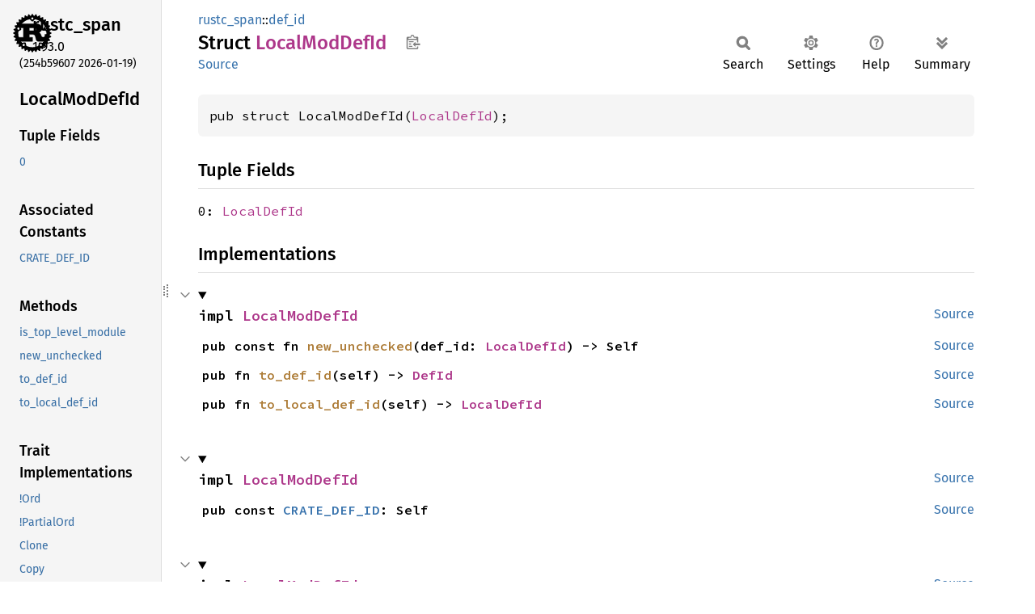

--- FILE ---
content_type: text/html
request_url: https://doc.rust-lang.org/stable/nightly-rustc/rustc_span/def_id/struct.LocalModDefId.html
body_size: 8480
content:
<!DOCTYPE html><html lang="en"><head><meta charset="utf-8"><meta name="viewport" content="width=device-width, initial-scale=1.0"><meta name="generator" content="rustdoc"><meta name="description" content="API documentation for the Rust `LocalModDefId` struct in crate `rustc_span`."><title>LocalModDefId in rustc_span::def_id - Rust</title><script>if(window.location.protocol!=="file:")document.head.insertAdjacentHTML("beforeend","SourceSerif4-Regular-6b053e98.ttf.woff2,FiraSans-Italic-81dc35de.woff2,FiraSans-Regular-0fe48ade.woff2,FiraSans-MediumItalic-ccf7e434.woff2,FiraSans-Medium-e1aa3f0a.woff2,SourceCodePro-Regular-8badfe75.ttf.woff2,SourceCodePro-Semibold-aa29a496.ttf.woff2".split(",").map(f=>`<link rel="preload" as="font" type="font/woff2"href="../../static.files/${f}">`).join(""))</script><link rel="stylesheet" href="../../static.files/normalize-9960930a.css"><link rel="stylesheet" href="../../static.files/rustdoc-ca0dd0c4.css"><meta name="rustdoc-vars" data-root-path="../../" data-static-root-path="../../static.files/" data-current-crate="rustc_span" data-themes="" data-resource-suffix="" data-rustdoc-version="1.93.0 (254b59607 2026-01-19)" data-channel="1.93.0" data-search-js="search-9e2438ea.js" data-stringdex-js="stringdex-a3946164.js" data-settings-js="settings-c38705f0.js" ><script src="../../static.files/storage-e2aeef58.js"></script><script defer src="sidebar-items.js"></script><script defer src="../../static.files/main-a410ff4d.js"></script><noscript><link rel="stylesheet" href="../../static.files/noscript-263c88ec.css"></noscript><link rel="alternate icon" type="image/png" href="../../static.files/favicon-32x32-eab170b8.png"><link rel="icon" type="image/svg+xml" href="../../static.files/favicon-044be391.svg"></head><body class="rustdoc struct"><!--[if lte IE 11]><div class="warning">This old browser is unsupported and will most likely display funky things.</div><![endif]--><rustdoc-topbar><h2><a href="#">LocalModDefId</a></h2></rustdoc-topbar><nav class="sidebar"><div class="sidebar-crate"><a class="logo-container" href="../../rustc_span/index.html"><img class="rust-logo" src="../../static.files/rust-logo-9a9549ea.svg" alt="logo"></a><h2><a href="../../rustc_span/index.html">rustc_<wbr>span</a><span class="version">1.93.0</span></h2></div><div class="version">(254b59607	2026-01-19)</div><div class="sidebar-elems"><section id="rustdoc-toc"><h2 class="location"><a href="#">Local<wbr>ModDef<wbr>Id</a></h2><h3><a href="#fields">Tuple Fields</a></h3><ul class="block structfield"><li><a href="#structfield.0" title="0">0</a></li></ul><h3><a href="#implementations">Associated Constants</a></h3><ul class="block associatedconstant"><li><a href="#associatedconstant.CRATE_DEF_ID" title="CRATE_DEF_ID">CRATE_DEF_ID</a></li></ul><h3><a href="#implementations">Methods</a></h3><ul class="block method"><li><a href="#method.is_top_level_module" title="is_top_level_module">is_top_level_module</a></li><li><a href="#method.new_unchecked" title="new_unchecked">new_unchecked</a></li><li><a href="#method.to_def_id" title="to_def_id">to_def_id</a></li><li><a href="#method.to_local_def_id" title="to_local_def_id">to_local_def_id</a></li></ul><h3><a href="#trait-implementations">Trait Implementations</a></h3><ul class="block trait-implementation"><li><a href="#impl-Ord-for-LocalModDefId" title="!Ord">!Ord</a></li><li><a href="#impl-PartialOrd-for-LocalModDefId" title="!PartialOrd">!PartialOrd</a></li><li><a href="#impl-Clone-for-LocalModDefId" title="Clone">Clone</a></li><li><a href="#impl-Copy-for-LocalModDefId" title="Copy">Copy</a></li><li><a href="#impl-Debug-for-LocalModDefId" title="Debug">Debug</a></li><li><a href="#impl-Decodable%3C__D%3E-for-LocalModDefId" title="Decodable&#60;__D&#62;">Decodable&#60;__D&#62;</a></li><li><a href="#impl-Encodable%3C__E%3E-for-LocalModDefId" title="Encodable&#60;__E&#62;">Encodable&#60;__E&#62;</a></li><li><a href="#impl-Eq-for-LocalModDefId" title="Eq">Eq</a></li><li><a href="#impl-From%3CLocalModDefId%3E-for-DefId" title="From&#60;LocalModDefId&#62;">From&#60;LocalModDefId&#62;</a></li><li><a href="#impl-From%3CLocalModDefId%3E-for-LocalDefId" title="From&#60;LocalModDefId&#62;">From&#60;LocalModDefId&#62;</a></li><li><a href="#impl-From%3CLocalModDefId%3E-for-ModDefId" title="From&#60;LocalModDefId&#62;">From&#60;LocalModDefId&#62;</a></li><li><a href="#impl-Hash-for-LocalModDefId" title="Hash">Hash</a></li><li><a href="#impl-HashStable%3C__CTX%3E-for-LocalModDefId" title="HashStable&#60;__CTX&#62;">HashStable&#60;__CTX&#62;</a></li><li><a href="#impl-PartialEq-for-LocalModDefId" title="PartialEq">PartialEq</a></li><li><a href="#impl-StructuralPartialEq-for-LocalModDefId" title="StructuralPartialEq">StructuralPartialEq</a></li></ul><h3><a href="#synthetic-implementations">Auto Trait Implementations</a></h3><ul class="block synthetic-implementation"><li><a href="#impl-DynSend-for-LocalModDefId" title="DynSend">DynSend</a></li><li><a href="#impl-DynSync-for-LocalModDefId" title="DynSync">DynSync</a></li><li><a href="#impl-Freeze-for-LocalModDefId" title="Freeze">Freeze</a></li><li><a href="#impl-RefUnwindSafe-for-LocalModDefId" title="RefUnwindSafe">RefUnwindSafe</a></li><li><a href="#impl-Send-for-LocalModDefId" title="Send">Send</a></li><li><a href="#impl-Sync-for-LocalModDefId" title="Sync">Sync</a></li><li><a href="#impl-Unpin-for-LocalModDefId" title="Unpin">Unpin</a></li><li><a href="#impl-UnwindSafe-for-LocalModDefId" title="UnwindSafe">UnwindSafe</a></li></ul><h3><a href="#blanket-implementations">Blanket Implementations</a></h3><ul class="block blanket-implementation"><li><a href="#impl-Aligned-for-T" title="Aligned">Aligned</a></li><li><a href="#impl-Any-for-T" title="Any">Any</a></li><li><a href="#impl-Borrow%3CT%3E-for-T" title="Borrow&#60;T&#62;">Borrow&#60;T&#62;</a></li><li><a href="#impl-BorrowMut%3CT%3E-for-T" title="BorrowMut&#60;T&#62;">BorrowMut&#60;T&#62;</a></li><li><a href="#impl-CloneToUninit-for-T" title="CloneToUninit">CloneToUninit</a></li><li><a href="#impl-Equivalent%3CK%3E-for-Q" title="Equivalent&#60;K&#62;">Equivalent&#60;K&#62;</a></li><li><a href="#impl-Equivalent%3CK%3E-for-Q-1" title="Equivalent&#60;K&#62;">Equivalent&#60;K&#62;</a></li><li><a href="#impl-Equivalent%3CK%3E-for-Q-2" title="Equivalent&#60;K&#62;">Equivalent&#60;K&#62;</a></li><li><a href="#impl-From%3CT%3E-for-T" title="From&#60;T&#62;">From&#60;T&#62;</a></li><li><a href="#impl-Instrument-for-T" title="Instrument">Instrument</a></li><li><a href="#impl-Into%3CU%3E-for-T" title="Into&#60;U&#62;">Into&#60;U&#62;</a></li><li><a href="#impl-IntoEither-for-T" title="IntoEither">IntoEither</a></li><li><a href="#impl-Pointable-for-T" title="Pointable">Pointable</a></li><li><a href="#impl-Same-for-T" title="Same">Same</a></li><li><a href="#impl-ToOwned-for-T" title="ToOwned">ToOwned</a></li><li><a href="#impl-TryFrom%3CU%3E-for-T" title="TryFrom&#60;U&#62;">TryFrom&#60;U&#62;</a></li><li><a href="#impl-TryInto%3CU%3E-for-T" title="TryInto&#60;U&#62;">TryInto&#60;U&#62;</a></li><li><a href="#impl-WithSubscriber-for-T" title="WithSubscriber">WithSubscriber</a></li></ul></section><div id="rustdoc-modnav"><h2><a href="index.html">In rustc_<wbr>span::<wbr>def_<wbr>id</a></h2></div></div></nav><div class="sidebar-resizer" title="Drag to resize sidebar"></div><main><div class="width-limiter"><section id="main-content" class="content"><div class="main-heading"><div class="rustdoc-breadcrumbs"><a href="../index.html">rustc_span</a>::<wbr><a href="index.html">def_id</a></div><h1>Struct <span class="struct">Local<wbr>ModDef<wbr>Id</span>&nbsp;<button id="copy-path" title="Copy item path to clipboard">Copy item path</button></h1><rustdoc-toolbar></rustdoc-toolbar><span class="sub-heading"><a class="src" href="../../src/rustc_span/def_id.rs.html#544">Source</a> </span></div><pre class="rust item-decl"><code>pub struct LocalModDefId(<a class="struct" href="struct.LocalDefId.html" title="struct rustc_span::def_id::LocalDefId">LocalDefId</a>);</code></pre><h2 id="fields" class="fields section-header">Tuple Fields<a href="#fields" class="anchor">§</a></h2><span id="structfield.0" class="structfield section-header"><a href="#structfield.0" class="anchor field">§</a><code>0: <a class="struct" href="struct.LocalDefId.html" title="struct rustc_span::def_id::LocalDefId">LocalDefId</a></code></span><h2 id="implementations" class="section-header">Implementations<a href="#implementations" class="anchor">§</a></h2><div id="implementations-list"><details class="toggle implementors-toggle" open><summary><section id="impl-LocalModDefId" class="impl"><a class="src rightside" href="../../src/rustc_span/def_id.rs.html#544">Source</a><a href="#impl-LocalModDefId" class="anchor">§</a><h3 class="code-header">impl <a class="struct" href="struct.LocalModDefId.html" title="struct rustc_span::def_id::LocalModDefId">LocalModDefId</a></h3></section></summary><div class="impl-items"><section id="method.new_unchecked" class="method"><a class="src rightside" href="../../src/rustc_span/def_id.rs.html#544">Source</a><h4 class="code-header">pub const fn <a href="#method.new_unchecked" class="fn">new_unchecked</a>(def_id: <a class="struct" href="struct.LocalDefId.html" title="struct rustc_span::def_id::LocalDefId">LocalDefId</a>) -&gt; Self</h4></section><section id="method.to_def_id" class="method"><a class="src rightside" href="../../src/rustc_span/def_id.rs.html#544">Source</a><h4 class="code-header">pub fn <a href="#method.to_def_id" class="fn">to_def_id</a>(self) -&gt; <a class="struct" href="struct.DefId.html" title="struct rustc_span::def_id::DefId">DefId</a></h4></section><section id="method.to_local_def_id" class="method"><a class="src rightside" href="../../src/rustc_span/def_id.rs.html#544">Source</a><h4 class="code-header">pub fn <a href="#method.to_local_def_id" class="fn">to_local_def_id</a>(self) -&gt; <a class="struct" href="struct.LocalDefId.html" title="struct rustc_span::def_id::LocalDefId">LocalDefId</a></h4></section></div></details><details class="toggle implementors-toggle" open><summary><section id="impl-LocalModDefId-1" class="impl"><a class="src rightside" href="../../src/rustc_span/def_id.rs.html#546-548">Source</a><a href="#impl-LocalModDefId-1" class="anchor">§</a><h3 class="code-header">impl <a class="struct" href="struct.LocalModDefId.html" title="struct rustc_span::def_id::LocalModDefId">LocalModDefId</a></h3></section></summary><div class="impl-items"><section id="associatedconstant.CRATE_DEF_ID" class="associatedconstant"><a class="src rightside" href="../../src/rustc_span/def_id.rs.html#547">Source</a><h4 class="code-header">pub const <a href="#associatedconstant.CRATE_DEF_ID" class="constant">CRATE_DEF_ID</a>: Self</h4></section></div></details><details class="toggle implementors-toggle" open><summary><section id="impl-LocalModDefId-2" class="impl"><a class="src rightside" href="../../src/rustc_span/def_id.rs.html#556-560">Source</a><a href="#impl-LocalModDefId-2" class="anchor">§</a><h3 class="code-header">impl <a class="struct" href="struct.LocalModDefId.html" title="struct rustc_span::def_id::LocalModDefId">LocalModDefId</a></h3></section></summary><div class="impl-items"><section id="method.is_top_level_module" class="method"><a class="src rightside" href="../../src/rustc_span/def_id.rs.html#557-559">Source</a><h4 class="code-header">pub fn <a href="#method.is_top_level_module" class="fn">is_top_level_module</a>(self) -&gt; <a class="primitive" href="https://doc.rust-lang.org/1.93.0/std/primitive.bool.html">bool</a></h4></section></div></details></div><h2 id="trait-implementations" class="section-header">Trait Implementations<a href="#trait-implementations" class="anchor">§</a></h2><div id="trait-implementations-list"><details class="toggle implementors-toggle" open><summary><section id="impl-Clone-for-LocalModDefId" class="impl"><a class="src rightside" href="../../src/rustc_span/def_id.rs.html#544">Source</a><a href="#impl-Clone-for-LocalModDefId" class="anchor">§</a><h3 class="code-header">impl <a class="trait" href="https://doc.rust-lang.org/1.93.0/core/clone/trait.Clone.html" title="trait core::clone::Clone">Clone</a> for <a class="struct" href="struct.LocalModDefId.html" title="struct rustc_span::def_id::LocalModDefId">LocalModDefId</a></h3></section></summary><div class="impl-items"><details class="toggle method-toggle" open><summary><section id="method.clone" class="method trait-impl"><a class="src rightside" href="../../src/rustc_span/def_id.rs.html#544">Source</a><a href="#method.clone" class="anchor">§</a><h4 class="code-header">fn <a href="https://doc.rust-lang.org/1.93.0/core/clone/trait.Clone.html#tymethod.clone" class="fn">clone</a>(&amp;self) -&gt; <a class="struct" href="struct.LocalModDefId.html" title="struct rustc_span::def_id::LocalModDefId">LocalModDefId</a></h4></section></summary><div class='docblock'>Returns a duplicate of the value. <a href="https://doc.rust-lang.org/1.93.0/core/clone/trait.Clone.html#tymethod.clone">Read more</a></div></details><details class="toggle method-toggle" open><summary><section id="method.clone_from" class="method trait-impl"><span class="rightside"><span class="since" title="Stable since Rust version 1.0.0">1.0.0</span> · <a class="src" href="https://doc.rust-lang.org/1.93.0/src/core/clone.rs.html#245-247">Source</a></span><a href="#method.clone_from" class="anchor">§</a><h4 class="code-header">fn <a href="https://doc.rust-lang.org/1.93.0/core/clone/trait.Clone.html#method.clone_from" class="fn">clone_from</a>(&amp;mut self, source: &amp;Self)</h4></section></summary><div class='docblock'>Performs copy-assignment from <code>source</code>. <a href="https://doc.rust-lang.org/1.93.0/core/clone/trait.Clone.html#method.clone_from">Read more</a></div></details></div></details><details class="toggle implementors-toggle" open><summary><section id="impl-Debug-for-LocalModDefId" class="impl"><a class="src rightside" href="../../src/rustc_span/def_id.rs.html#544">Source</a><a href="#impl-Debug-for-LocalModDefId" class="anchor">§</a><h3 class="code-header">impl <a class="trait" href="https://doc.rust-lang.org/1.93.0/core/fmt/trait.Debug.html" title="trait core::fmt::Debug">Debug</a> for <a class="struct" href="struct.LocalModDefId.html" title="struct rustc_span::def_id::LocalModDefId">LocalModDefId</a></h3></section></summary><div class="impl-items"><details class="toggle method-toggle" open><summary><section id="method.fmt" class="method trait-impl"><a class="src rightside" href="../../src/rustc_span/def_id.rs.html#544">Source</a><a href="#method.fmt" class="anchor">§</a><h4 class="code-header">fn <a href="https://doc.rust-lang.org/1.93.0/core/fmt/trait.Debug.html#tymethod.fmt" class="fn">fmt</a>(&amp;self, f: &amp;mut <a class="struct" href="https://doc.rust-lang.org/1.93.0/core/fmt/struct.Formatter.html" title="struct core::fmt::Formatter">Formatter</a>&lt;'_&gt;) -&gt; <a class="type" href="https://doc.rust-lang.org/1.93.0/core/fmt/type.Result.html" title="type core::fmt::Result">Result</a></h4></section></summary><div class='docblock'>Formats the value using the given formatter. <a href="https://doc.rust-lang.org/1.93.0/core/fmt/trait.Debug.html#tymethod.fmt">Read more</a></div></details></div></details><details class="toggle implementors-toggle" open><summary><section id="impl-Decodable%3C__D%3E-for-LocalModDefId" class="impl"><a class="src rightside" href="../../src/rustc_span/def_id.rs.html#544">Source</a><a href="#impl-Decodable%3C__D%3E-for-LocalModDefId" class="anchor">§</a><h3 class="code-header">impl&lt;__D: <a class="trait" href="../trait.SpanDecoder.html" title="trait rustc_span::SpanDecoder">SpanDecoder</a>&gt; <a class="trait" href="../../rustc_serialize/serialize/trait.Decodable.html" title="trait rustc_serialize::serialize::Decodable">Decodable</a>&lt;__D&gt; for <a class="struct" href="struct.LocalModDefId.html" title="struct rustc_span::def_id::LocalModDefId">LocalModDefId</a></h3></section></summary><div class="impl-items"><section id="method.decode" class="method trait-impl"><a class="src rightside" href="../../src/rustc_span/def_id.rs.html#544">Source</a><a href="#method.decode" class="anchor">§</a><h4 class="code-header">fn <a href="../../rustc_serialize/serialize/trait.Decodable.html#tymethod.decode" class="fn">decode</a>(__decoder: <a class="primitive" href="https://doc.rust-lang.org/1.93.0/std/primitive.reference.html">&amp;mut __D</a>) -&gt; Self</h4></section></div></details><details class="toggle implementors-toggle" open><summary><section id="impl-Encodable%3C__E%3E-for-LocalModDefId" class="impl"><a class="src rightside" href="../../src/rustc_span/def_id.rs.html#544">Source</a><a href="#impl-Encodable%3C__E%3E-for-LocalModDefId" class="anchor">§</a><h3 class="code-header">impl&lt;__E: <a class="trait" href="../trait.SpanEncoder.html" title="trait rustc_span::SpanEncoder">SpanEncoder</a>&gt; <a class="trait" href="../../rustc_serialize/serialize/trait.Encodable.html" title="trait rustc_serialize::serialize::Encodable">Encodable</a>&lt;__E&gt; for <a class="struct" href="struct.LocalModDefId.html" title="struct rustc_span::def_id::LocalModDefId">LocalModDefId</a></h3></section></summary><div class="impl-items"><section id="method.encode" class="method trait-impl"><a class="src rightside" href="../../src/rustc_span/def_id.rs.html#544">Source</a><a href="#method.encode" class="anchor">§</a><h4 class="code-header">fn <a href="../../rustc_serialize/serialize/trait.Encodable.html#tymethod.encode" class="fn">encode</a>(&amp;self, __encoder: <a class="primitive" href="https://doc.rust-lang.org/1.93.0/std/primitive.reference.html">&amp;mut __E</a>)</h4></section></div></details><details class="toggle implementors-toggle" open><summary><section id="impl-From%3CLocalModDefId%3E-for-DefId" class="impl"><a class="src rightside" href="../../src/rustc_span/def_id.rs.html#544">Source</a><a href="#impl-From%3CLocalModDefId%3E-for-DefId" class="anchor">§</a><h3 class="code-header">impl <a class="trait" href="https://doc.rust-lang.org/1.93.0/core/convert/trait.From.html" title="trait core::convert::From">From</a>&lt;<a class="struct" href="struct.LocalModDefId.html" title="struct rustc_span::def_id::LocalModDefId">LocalModDefId</a>&gt; for <a class="struct" href="struct.DefId.html" title="struct rustc_span::def_id::DefId">DefId</a></h3></section></summary><div class="impl-items"><details class="toggle method-toggle" open><summary><section id="method.from-2" class="method trait-impl"><a class="src rightside" href="../../src/rustc_span/def_id.rs.html#544">Source</a><a href="#method.from-2" class="anchor">§</a><h4 class="code-header">fn <a href="https://doc.rust-lang.org/1.93.0/core/convert/trait.From.html#tymethod.from" class="fn">from</a>(typed: <a class="struct" href="struct.LocalModDefId.html" title="struct rustc_span::def_id::LocalModDefId">LocalModDefId</a>) -&gt; Self</h4></section></summary><div class='docblock'>Converts to this type from the input type.</div></details></div></details><details class="toggle implementors-toggle" open><summary><section id="impl-From%3CLocalModDefId%3E-for-LocalDefId" class="impl"><a class="src rightside" href="../../src/rustc_span/def_id.rs.html#544">Source</a><a href="#impl-From%3CLocalModDefId%3E-for-LocalDefId" class="anchor">§</a><h3 class="code-header">impl <a class="trait" href="https://doc.rust-lang.org/1.93.0/core/convert/trait.From.html" title="trait core::convert::From">From</a>&lt;<a class="struct" href="struct.LocalModDefId.html" title="struct rustc_span::def_id::LocalModDefId">LocalModDefId</a>&gt; for <a class="struct" href="struct.LocalDefId.html" title="struct rustc_span::def_id::LocalDefId">LocalDefId</a></h3></section></summary><div class="impl-items"><details class="toggle method-toggle" open><summary><section id="method.from-1" class="method trait-impl"><a class="src rightside" href="../../src/rustc_span/def_id.rs.html#544">Source</a><a href="#method.from-1" class="anchor">§</a><h4 class="code-header">fn <a href="https://doc.rust-lang.org/1.93.0/core/convert/trait.From.html#tymethod.from" class="fn">from</a>(typed: <a class="struct" href="struct.LocalModDefId.html" title="struct rustc_span::def_id::LocalModDefId">LocalModDefId</a>) -&gt; Self</h4></section></summary><div class='docblock'>Converts to this type from the input type.</div></details></div></details><details class="toggle implementors-toggle" open><summary><section id="impl-From%3CLocalModDefId%3E-for-ModDefId" class="impl"><a class="src rightside" href="../../src/rustc_span/def_id.rs.html#544">Source</a><a href="#impl-From%3CLocalModDefId%3E-for-ModDefId" class="anchor">§</a><h3 class="code-header">impl <a class="trait" href="https://doc.rust-lang.org/1.93.0/core/convert/trait.From.html" title="trait core::convert::From">From</a>&lt;<a class="struct" href="struct.LocalModDefId.html" title="struct rustc_span::def_id::LocalModDefId">LocalModDefId</a>&gt; for <a class="struct" href="struct.ModDefId.html" title="struct rustc_span::def_id::ModDefId">ModDefId</a></h3></section></summary><div class="impl-items"><details class="toggle method-toggle" open><summary><section id="method.from" class="method trait-impl"><a class="src rightside" href="../../src/rustc_span/def_id.rs.html#544">Source</a><a href="#method.from" class="anchor">§</a><h4 class="code-header">fn <a href="https://doc.rust-lang.org/1.93.0/core/convert/trait.From.html#tymethod.from" class="fn">from</a>(local: <a class="struct" href="struct.LocalModDefId.html" title="struct rustc_span::def_id::LocalModDefId">LocalModDefId</a>) -&gt; Self</h4></section></summary><div class='docblock'>Converts to this type from the input type.</div></details></div></details><details class="toggle implementors-toggle" open><summary><section id="impl-Hash-for-LocalModDefId" class="impl"><a class="src rightside" href="../../src/rustc_span/def_id.rs.html#544">Source</a><a href="#impl-Hash-for-LocalModDefId" class="anchor">§</a><h3 class="code-header">impl <a class="trait" href="https://doc.rust-lang.org/1.93.0/core/hash/trait.Hash.html" title="trait core::hash::Hash">Hash</a> for <a class="struct" href="struct.LocalModDefId.html" title="struct rustc_span::def_id::LocalModDefId">LocalModDefId</a></h3></section></summary><div class="impl-items"><details class="toggle method-toggle" open><summary><section id="method.hash" class="method trait-impl"><a class="src rightside" href="../../src/rustc_span/def_id.rs.html#544">Source</a><a href="#method.hash" class="anchor">§</a><h4 class="code-header">fn <a href="https://doc.rust-lang.org/1.93.0/core/hash/trait.Hash.html#tymethod.hash" class="fn">hash</a>&lt;__H: <a class="trait" href="https://doc.rust-lang.org/1.93.0/core/hash/trait.Hasher.html" title="trait core::hash::Hasher">Hasher</a>&gt;(&amp;self, state: <a class="primitive" href="https://doc.rust-lang.org/1.93.0/std/primitive.reference.html">&amp;mut __H</a>)</h4></section></summary><div class='docblock'>Feeds this value into the given <a href="https://doc.rust-lang.org/1.93.0/core/hash/trait.Hasher.html" title="trait core::hash::Hasher"><code>Hasher</code></a>. <a href="https://doc.rust-lang.org/1.93.0/core/hash/trait.Hash.html#tymethod.hash">Read more</a></div></details><details class="toggle method-toggle" open><summary><section id="method.hash_slice" class="method trait-impl"><span class="rightside"><span class="since" title="Stable since Rust version 1.3.0">1.3.0</span> · <a class="src" href="https://doc.rust-lang.org/1.93.0/src/core/hash/mod.rs.html#235-237">Source</a></span><a href="#method.hash_slice" class="anchor">§</a><h4 class="code-header">fn <a href="https://doc.rust-lang.org/1.93.0/core/hash/trait.Hash.html#method.hash_slice" class="fn">hash_slice</a>&lt;H&gt;(data: &amp;[Self], state: <a class="primitive" href="https://doc.rust-lang.org/1.93.0/std/primitive.reference.html">&amp;mut H</a>)<div class="where">where
    H: <a class="trait" href="https://doc.rust-lang.org/1.93.0/core/hash/trait.Hasher.html" title="trait core::hash::Hasher">Hasher</a>,
    Self: <a class="trait" href="https://doc.rust-lang.org/1.93.0/core/marker/trait.Sized.html" title="trait core::marker::Sized">Sized</a>,</div></h4></section></summary><div class='docblock'>Feeds a slice of this type into the given <a href="https://doc.rust-lang.org/1.93.0/core/hash/trait.Hasher.html" title="trait core::hash::Hasher"><code>Hasher</code></a>. <a href="https://doc.rust-lang.org/1.93.0/core/hash/trait.Hash.html#method.hash_slice">Read more</a></div></details></div></details><details class="toggle implementors-toggle" open><summary><section id="impl-HashStable%3C__CTX%3E-for-LocalModDefId" class="impl"><a class="src rightside" href="../../src/rustc_span/def_id.rs.html#544">Source</a><a href="#impl-HashStable%3C__CTX%3E-for-LocalModDefId" class="anchor">§</a><h3 class="code-header">impl&lt;__CTX&gt; <a class="trait" href="../../rustc_data_structures/stable_hasher/trait.HashStable.html" title="trait rustc_data_structures::stable_hasher::HashStable">HashStable</a>&lt;__CTX&gt; for <a class="struct" href="struct.LocalModDefId.html" title="struct rustc_span::def_id::LocalModDefId">LocalModDefId</a><div class="where">where
    __CTX: <a class="trait" href="../trait.HashStableContext.html" title="trait rustc_span::HashStableContext">HashStableContext</a>,</div></h3></section></summary><div class="impl-items"><section id="method.hash_stable" class="method trait-impl"><a class="src rightside" href="../../src/rustc_span/def_id.rs.html#544">Source</a><a href="#method.hash_stable" class="anchor">§</a><h4 class="code-header">fn <a href="../../rustc_data_structures/stable_hasher/trait.HashStable.html#tymethod.hash_stable" class="fn">hash_stable</a>(&amp;self, __hcx: <a class="primitive" href="https://doc.rust-lang.org/1.93.0/std/primitive.reference.html">&amp;mut __CTX</a>, __hasher: &amp;mut <a class="type" href="https://docs.rs/rustc-stable-hash/0.1.2/rustc_stable_hash/hashers/type.StableSipHasher128.html" title="type rustc_stable_hash::hashers::StableSipHasher128">StableHasher</a>)</h4></section></div></details><details class="toggle implementors-toggle" open><summary><section id="impl-PartialEq-for-LocalModDefId" class="impl"><a class="src rightside" href="../../src/rustc_span/def_id.rs.html#544">Source</a><a href="#impl-PartialEq-for-LocalModDefId" class="anchor">§</a><h3 class="code-header">impl <a class="trait" href="https://doc.rust-lang.org/1.93.0/core/cmp/trait.PartialEq.html" title="trait core::cmp::PartialEq">PartialEq</a> for <a class="struct" href="struct.LocalModDefId.html" title="struct rustc_span::def_id::LocalModDefId">LocalModDefId</a></h3></section></summary><div class="impl-items"><details class="toggle method-toggle" open><summary><section id="method.eq" class="method trait-impl"><a class="src rightside" href="../../src/rustc_span/def_id.rs.html#544">Source</a><a href="#method.eq" class="anchor">§</a><h4 class="code-header">fn <a href="https://doc.rust-lang.org/1.93.0/core/cmp/trait.PartialEq.html#tymethod.eq" class="fn">eq</a>(&amp;self, other: &amp;<a class="struct" href="struct.LocalModDefId.html" title="struct rustc_span::def_id::LocalModDefId">LocalModDefId</a>) -&gt; <a class="primitive" href="https://doc.rust-lang.org/1.93.0/std/primitive.bool.html">bool</a></h4></section></summary><div class='docblock'>Tests for <code>self</code> and <code>other</code> values to be equal, and is used by <code>==</code>.</div></details><details class="toggle method-toggle" open><summary><section id="method.ne" class="method trait-impl"><span class="rightside"><span class="since" title="Stable since Rust version 1.0.0">1.0.0</span> · <a class="src" href="https://doc.rust-lang.org/1.93.0/src/core/cmp.rs.html#264">Source</a></span><a href="#method.ne" class="anchor">§</a><h4 class="code-header">fn <a href="https://doc.rust-lang.org/1.93.0/core/cmp/trait.PartialEq.html#method.ne" class="fn">ne</a>(&amp;self, other: <a class="primitive" href="https://doc.rust-lang.org/1.93.0/std/primitive.reference.html">&amp;Rhs</a>) -&gt; <a class="primitive" href="https://doc.rust-lang.org/1.93.0/std/primitive.bool.html">bool</a></h4></section></summary><div class='docblock'>Tests for <code>!=</code>. The default implementation is almost always sufficient,
and should not be overridden without very good reason.</div></details></div></details><section id="impl-Copy-for-LocalModDefId" class="impl"><a class="src rightside" href="../../src/rustc_span/def_id.rs.html#544">Source</a><a href="#impl-Copy-for-LocalModDefId" class="anchor">§</a><h3 class="code-header">impl <a class="trait" href="https://doc.rust-lang.org/1.93.0/core/marker/trait.Copy.html" title="trait core::marker::Copy">Copy</a> for <a class="struct" href="struct.LocalModDefId.html" title="struct rustc_span::def_id::LocalModDefId">LocalModDefId</a></h3></section><section id="impl-Eq-for-LocalModDefId" class="impl"><a class="src rightside" href="../../src/rustc_span/def_id.rs.html#544">Source</a><a href="#impl-Eq-for-LocalModDefId" class="anchor">§</a><h3 class="code-header">impl <a class="trait" href="https://doc.rust-lang.org/1.93.0/core/cmp/trait.Eq.html" title="trait core::cmp::Eq">Eq</a> for <a class="struct" href="struct.LocalModDefId.html" title="struct rustc_span::def_id::LocalModDefId">LocalModDefId</a></h3></section><section id="impl-Ord-for-LocalModDefId" class="impl"><a class="src rightside" href="../../src/rustc_span/def_id.rs.html#544">Source</a><a href="#impl-Ord-for-LocalModDefId" class="anchor">§</a><h3 class="code-header">impl !<a class="trait" href="https://doc.rust-lang.org/1.93.0/core/cmp/trait.Ord.html" title="trait core::cmp::Ord">Ord</a> for <a class="struct" href="struct.LocalModDefId.html" title="struct rustc_span::def_id::LocalModDefId">LocalModDefId</a></h3></section><section id="impl-PartialOrd-for-LocalModDefId" class="impl"><a class="src rightside" href="../../src/rustc_span/def_id.rs.html#544">Source</a><a href="#impl-PartialOrd-for-LocalModDefId" class="anchor">§</a><h3 class="code-header">impl !<a class="trait" href="https://doc.rust-lang.org/1.93.0/core/cmp/trait.PartialOrd.html" title="trait core::cmp::PartialOrd">PartialOrd</a> for <a class="struct" href="struct.LocalModDefId.html" title="struct rustc_span::def_id::LocalModDefId">LocalModDefId</a></h3></section><section id="impl-StructuralPartialEq-for-LocalModDefId" class="impl"><a class="src rightside" href="../../src/rustc_span/def_id.rs.html#544">Source</a><a href="#impl-StructuralPartialEq-for-LocalModDefId" class="anchor">§</a><h3 class="code-header">impl <a class="trait" href="https://doc.rust-lang.org/1.93.0/core/marker/trait.StructuralPartialEq.html" title="trait core::marker::StructuralPartialEq">StructuralPartialEq</a> for <a class="struct" href="struct.LocalModDefId.html" title="struct rustc_span::def_id::LocalModDefId">LocalModDefId</a></h3></section></div><h2 id="synthetic-implementations" class="section-header">Auto Trait Implementations<a href="#synthetic-implementations" class="anchor">§</a></h2><div id="synthetic-implementations-list"><section id="impl-DynSend-for-LocalModDefId" class="impl"><a href="#impl-DynSend-for-LocalModDefId" class="anchor">§</a><h3 class="code-header">impl <a class="trait" href="../../rustc_data_structures/marker/trait.DynSend.html" title="trait rustc_data_structures::marker::DynSend">DynSend</a> for <a class="struct" href="struct.LocalModDefId.html" title="struct rustc_span::def_id::LocalModDefId">LocalModDefId</a></h3></section><section id="impl-DynSync-for-LocalModDefId" class="impl"><a href="#impl-DynSync-for-LocalModDefId" class="anchor">§</a><h3 class="code-header">impl <a class="trait" href="../../rustc_data_structures/marker/trait.DynSync.html" title="trait rustc_data_structures::marker::DynSync">DynSync</a> for <a class="struct" href="struct.LocalModDefId.html" title="struct rustc_span::def_id::LocalModDefId">LocalModDefId</a></h3></section><section id="impl-Freeze-for-LocalModDefId" class="impl"><a href="#impl-Freeze-for-LocalModDefId" class="anchor">§</a><h3 class="code-header">impl <a class="trait" href="https://doc.rust-lang.org/1.93.0/core/marker/trait.Freeze.html" title="trait core::marker::Freeze">Freeze</a> for <a class="struct" href="struct.LocalModDefId.html" title="struct rustc_span::def_id::LocalModDefId">LocalModDefId</a></h3></section><section id="impl-RefUnwindSafe-for-LocalModDefId" class="impl"><a href="#impl-RefUnwindSafe-for-LocalModDefId" class="anchor">§</a><h3 class="code-header">impl <a class="trait" href="https://doc.rust-lang.org/1.93.0/core/panic/unwind_safe/trait.RefUnwindSafe.html" title="trait core::panic::unwind_safe::RefUnwindSafe">RefUnwindSafe</a> for <a class="struct" href="struct.LocalModDefId.html" title="struct rustc_span::def_id::LocalModDefId">LocalModDefId</a></h3></section><section id="impl-Send-for-LocalModDefId" class="impl"><a href="#impl-Send-for-LocalModDefId" class="anchor">§</a><h3 class="code-header">impl <a class="trait" href="https://doc.rust-lang.org/1.93.0/core/marker/trait.Send.html" title="trait core::marker::Send">Send</a> for <a class="struct" href="struct.LocalModDefId.html" title="struct rustc_span::def_id::LocalModDefId">LocalModDefId</a></h3></section><section id="impl-Sync-for-LocalModDefId" class="impl"><a href="#impl-Sync-for-LocalModDefId" class="anchor">§</a><h3 class="code-header">impl <a class="trait" href="https://doc.rust-lang.org/1.93.0/core/marker/trait.Sync.html" title="trait core::marker::Sync">Sync</a> for <a class="struct" href="struct.LocalModDefId.html" title="struct rustc_span::def_id::LocalModDefId">LocalModDefId</a></h3></section><section id="impl-Unpin-for-LocalModDefId" class="impl"><a href="#impl-Unpin-for-LocalModDefId" class="anchor">§</a><h3 class="code-header">impl <a class="trait" href="https://doc.rust-lang.org/1.93.0/core/marker/trait.Unpin.html" title="trait core::marker::Unpin">Unpin</a> for <a class="struct" href="struct.LocalModDefId.html" title="struct rustc_span::def_id::LocalModDefId">LocalModDefId</a></h3></section><section id="impl-UnwindSafe-for-LocalModDefId" class="impl"><a href="#impl-UnwindSafe-for-LocalModDefId" class="anchor">§</a><h3 class="code-header">impl <a class="trait" href="https://doc.rust-lang.org/1.93.0/core/panic/unwind_safe/trait.UnwindSafe.html" title="trait core::panic::unwind_safe::UnwindSafe">UnwindSafe</a> for <a class="struct" href="struct.LocalModDefId.html" title="struct rustc_span::def_id::LocalModDefId">LocalModDefId</a></h3></section></div><h2 id="blanket-implementations" class="section-header">Blanket Implementations<a href="#blanket-implementations" class="anchor">§</a></h2><div id="blanket-implementations-list"><details class="toggle implementors-toggle"><summary><section id="impl-Aligned-for-T" class="impl"><a class="src rightside" href="../../src/rustc_data_structures/aligned.rs.html#26">Source</a><a href="#impl-Aligned-for-T" class="anchor">§</a><h3 class="code-header">impl&lt;T&gt; <a class="trait" href="../../rustc_data_structures/aligned/trait.Aligned.html" title="trait rustc_data_structures::aligned::Aligned">Aligned</a> for T</h3></section></summary><div class="impl-items"><details class="toggle" open><summary><section id="associatedconstant.ALIGN" class="associatedconstant trait-impl"><a class="src rightside" href="../../src/rustc_data_structures/aligned.rs.html#27">Source</a><a href="#associatedconstant.ALIGN" class="anchor">§</a><h4 class="code-header">const <a href="../../rustc_data_structures/aligned/trait.Aligned.html#associatedconstant.ALIGN" class="constant">ALIGN</a>: <a class="struct" href="https://doc.rust-lang.org/1.93.0/core/ptr/alignment/struct.Alignment.html" title="struct core::ptr::alignment::Alignment">Alignment</a></h4></section></summary><div class='docblock'>Alignment of <code>Self</code>.</div></details></div></details><details class="toggle implementors-toggle"><summary><section id="impl-Any-for-T" class="impl"><a class="src rightside" href="https://doc.rust-lang.org/1.93.0/src/core/any.rs.html#138">Source</a><a href="#impl-Any-for-T" class="anchor">§</a><h3 class="code-header">impl&lt;T&gt; <a class="trait" href="https://doc.rust-lang.org/1.93.0/core/any/trait.Any.html" title="trait core::any::Any">Any</a> for T<div class="where">where
    T: 'static + ?<a class="trait" href="https://doc.rust-lang.org/1.93.0/core/marker/trait.Sized.html" title="trait core::marker::Sized">Sized</a>,</div></h3></section></summary><div class="impl-items"><details class="toggle method-toggle" open><summary><section id="method.type_id" class="method trait-impl"><a class="src rightside" href="https://doc.rust-lang.org/1.93.0/src/core/any.rs.html#139">Source</a><a href="#method.type_id" class="anchor">§</a><h4 class="code-header">fn <a href="https://doc.rust-lang.org/1.93.0/core/any/trait.Any.html#tymethod.type_id" class="fn">type_id</a>(&amp;self) -&gt; <a class="struct" href="https://doc.rust-lang.org/1.93.0/core/any/struct.TypeId.html" title="struct core::any::TypeId">TypeId</a></h4></section></summary><div class='docblock'>Gets the <code>TypeId</code> of <code>self</code>. <a href="https://doc.rust-lang.org/1.93.0/core/any/trait.Any.html#tymethod.type_id">Read more</a></div></details></div></details><details class="toggle implementors-toggle"><summary><section id="impl-Borrow%3CT%3E-for-T" class="impl"><a class="src rightside" href="https://doc.rust-lang.org/1.93.0/src/core/borrow.rs.html#212">Source</a><a href="#impl-Borrow%3CT%3E-for-T" class="anchor">§</a><h3 class="code-header">impl&lt;T&gt; <a class="trait" href="https://doc.rust-lang.org/1.93.0/core/borrow/trait.Borrow.html" title="trait core::borrow::Borrow">Borrow</a>&lt;T&gt; for T<div class="where">where
    T: ?<a class="trait" href="https://doc.rust-lang.org/1.93.0/core/marker/trait.Sized.html" title="trait core::marker::Sized">Sized</a>,</div></h3></section></summary><div class="impl-items"><details class="toggle method-toggle" open><summary><section id="method.borrow" class="method trait-impl"><a class="src rightside" href="https://doc.rust-lang.org/1.93.0/src/core/borrow.rs.html#214">Source</a><a href="#method.borrow" class="anchor">§</a><h4 class="code-header">fn <a href="https://doc.rust-lang.org/1.93.0/core/borrow/trait.Borrow.html#tymethod.borrow" class="fn">borrow</a>(&amp;self) -&gt; <a class="primitive" href="https://doc.rust-lang.org/1.93.0/std/primitive.reference.html">&amp;T</a></h4></section></summary><div class='docblock'>Immutably borrows from an owned value. <a href="https://doc.rust-lang.org/1.93.0/core/borrow/trait.Borrow.html#tymethod.borrow">Read more</a></div></details></div></details><details class="toggle implementors-toggle"><summary><section id="impl-BorrowMut%3CT%3E-for-T" class="impl"><a class="src rightside" href="https://doc.rust-lang.org/1.93.0/src/core/borrow.rs.html#221">Source</a><a href="#impl-BorrowMut%3CT%3E-for-T" class="anchor">§</a><h3 class="code-header">impl&lt;T&gt; <a class="trait" href="https://doc.rust-lang.org/1.93.0/core/borrow/trait.BorrowMut.html" title="trait core::borrow::BorrowMut">BorrowMut</a>&lt;T&gt; for T<div class="where">where
    T: ?<a class="trait" href="https://doc.rust-lang.org/1.93.0/core/marker/trait.Sized.html" title="trait core::marker::Sized">Sized</a>,</div></h3></section></summary><div class="impl-items"><details class="toggle method-toggle" open><summary><section id="method.borrow_mut" class="method trait-impl"><a class="src rightside" href="https://doc.rust-lang.org/1.93.0/src/core/borrow.rs.html#222">Source</a><a href="#method.borrow_mut" class="anchor">§</a><h4 class="code-header">fn <a href="https://doc.rust-lang.org/1.93.0/core/borrow/trait.BorrowMut.html#tymethod.borrow_mut" class="fn">borrow_mut</a>(&amp;mut self) -&gt; <a class="primitive" href="https://doc.rust-lang.org/1.93.0/std/primitive.reference.html">&amp;mut T</a></h4></section></summary><div class='docblock'>Mutably borrows from an owned value. <a href="https://doc.rust-lang.org/1.93.0/core/borrow/trait.BorrowMut.html#tymethod.borrow_mut">Read more</a></div></details></div></details><details class="toggle implementors-toggle"><summary><section id="impl-CloneToUninit-for-T" class="impl"><a class="src rightside" href="https://doc.rust-lang.org/1.93.0/src/core/clone.rs.html#547">Source</a><a href="#impl-CloneToUninit-for-T" class="anchor">§</a><h3 class="code-header">impl&lt;T&gt; <a class="trait" href="https://doc.rust-lang.org/1.93.0/core/clone/trait.CloneToUninit.html" title="trait core::clone::CloneToUninit">CloneToUninit</a> for T<div class="where">where
    T: <a class="trait" href="https://doc.rust-lang.org/1.93.0/core/clone/trait.Clone.html" title="trait core::clone::Clone">Clone</a>,</div></h3></section></summary><div class="impl-items"><details class="toggle method-toggle" open><summary><section id="method.clone_to_uninit" class="method trait-impl"><a class="src rightside" href="https://doc.rust-lang.org/1.93.0/src/core/clone.rs.html#549">Source</a><a href="#method.clone_to_uninit" class="anchor">§</a><h4 class="code-header">unsafe fn <a href="https://doc.rust-lang.org/1.93.0/core/clone/trait.CloneToUninit.html#tymethod.clone_to_uninit" class="fn">clone_to_uninit</a>(&amp;self, dest: <a class="primitive" href="https://doc.rust-lang.org/1.93.0/std/primitive.pointer.html">*mut </a><a class="primitive" href="https://doc.rust-lang.org/1.93.0/std/primitive.u8.html">u8</a>)</h4></section></summary><span class="item-info"><div class="stab unstable"><span class="emoji">🔬</span><span>This is a nightly-only experimental API. (<code>clone_to_uninit</code>)</span></div></span><div class='docblock'>Performs copy-assignment from <code>self</code> to <code>dest</code>. <a href="https://doc.rust-lang.org/1.93.0/core/clone/trait.CloneToUninit.html#tymethod.clone_to_uninit">Read more</a></div></details></div></details><details class="toggle implementors-toggle"><summary><section id="impl-Equivalent%3CK%3E-for-Q" class="impl"><a class="src rightside" href="https://doc.rust-lang.org/1.93.0/src/hashbrown/lib.rs.html#168-171">Source</a><a href="#impl-Equivalent%3CK%3E-for-Q" class="anchor">§</a><h3 class="code-header">impl&lt;Q, K&gt; <a class="trait" href="https://doc.rust-lang.org/1.93.0/hashbrown/trait.Equivalent.html" title="trait hashbrown::Equivalent">Equivalent</a>&lt;K&gt; for Q<div class="where">where
    Q: <a class="trait" href="https://doc.rust-lang.org/1.93.0/core/cmp/trait.Eq.html" title="trait core::cmp::Eq">Eq</a> + ?<a class="trait" href="https://doc.rust-lang.org/1.93.0/core/marker/trait.Sized.html" title="trait core::marker::Sized">Sized</a>,
    K: <a class="trait" href="https://doc.rust-lang.org/1.93.0/core/borrow/trait.Borrow.html" title="trait core::borrow::Borrow">Borrow</a>&lt;Q&gt; + ?<a class="trait" href="https://doc.rust-lang.org/1.93.0/core/marker/trait.Sized.html" title="trait core::marker::Sized">Sized</a>,</div></h3></section></summary><div class="impl-items"><details class="toggle method-toggle" open><summary><section id="method.equivalent" class="method trait-impl"><a class="src rightside" href="https://doc.rust-lang.org/1.93.0/src/hashbrown/lib.rs.html#173">Source</a><a href="#method.equivalent" class="anchor">§</a><h4 class="code-header">fn <a href="https://doc.rust-lang.org/1.93.0/hashbrown/trait.Equivalent.html#tymethod.equivalent" class="fn">equivalent</a>(&amp;self, key: <a class="primitive" href="https://doc.rust-lang.org/1.93.0/std/primitive.reference.html">&amp;K</a>) -&gt; <a class="primitive" href="https://doc.rust-lang.org/1.93.0/std/primitive.bool.html">bool</a></h4></section></summary><div class='docblock'>Checks if this value is equivalent to the given key. <a href="https://doc.rust-lang.org/1.93.0/hashbrown/trait.Equivalent.html#tymethod.equivalent">Read more</a></div></details></div></details><details class="toggle implementors-toggle"><summary><section id="impl-Equivalent%3CK%3E-for-Q-1" class="impl"><a class="src rightside" href="https://docs.rs/hashbrown/0.15.5/src/hashbrown/lib.rs.html#167-170">Source</a><a href="#impl-Equivalent%3CK%3E-for-Q-1" class="anchor">§</a><h3 class="code-header">impl&lt;Q, K&gt; <a class="trait" href="https://docs.rs/hashbrown/0.15.5/hashbrown/trait.Equivalent.html" title="trait hashbrown::Equivalent">Equivalent</a>&lt;K&gt; for Q<div class="where">where
    Q: <a class="trait" href="https://doc.rust-lang.org/1.93.0/core/cmp/trait.Eq.html" title="trait core::cmp::Eq">Eq</a> + ?<a class="trait" href="https://doc.rust-lang.org/1.93.0/core/marker/trait.Sized.html" title="trait core::marker::Sized">Sized</a>,
    K: <a class="trait" href="https://doc.rust-lang.org/1.93.0/core/borrow/trait.Borrow.html" title="trait core::borrow::Borrow">Borrow</a>&lt;Q&gt; + ?<a class="trait" href="https://doc.rust-lang.org/1.93.0/core/marker/trait.Sized.html" title="trait core::marker::Sized">Sized</a>,</div></h3></section></summary><div class="impl-items"><details class="toggle method-toggle" open><summary><section id="method.equivalent-1" class="method trait-impl"><a class="src rightside" href="https://docs.rs/hashbrown/0.15.5/src/hashbrown/lib.rs.html#172">Source</a><a href="#method.equivalent-1" class="anchor">§</a><h4 class="code-header">fn <a href="https://docs.rs/hashbrown/0.15.5/hashbrown/trait.Equivalent.html#tymethod.equivalent" class="fn">equivalent</a>(&amp;self, key: <a class="primitive" href="https://doc.rust-lang.org/1.93.0/std/primitive.reference.html">&amp;K</a>) -&gt; <a class="primitive" href="https://doc.rust-lang.org/1.93.0/std/primitive.bool.html">bool</a></h4></section></summary><div class='docblock'>Checks if this value is equivalent to the given key. <a href="https://docs.rs/hashbrown/0.15.5/hashbrown/trait.Equivalent.html#tymethod.equivalent">Read more</a></div></details></div></details><details class="toggle implementors-toggle"><summary><section id="impl-Equivalent%3CK%3E-for-Q-2" class="impl"><a class="src rightside" href="https://docs.rs/equivalent/1.0.2/src/equivalent/lib.rs.html#82-85">Source</a><a href="#impl-Equivalent%3CK%3E-for-Q-2" class="anchor">§</a><h3 class="code-header">impl&lt;Q, K&gt; <a class="trait" href="https://docs.rs/equivalent/1.0.2/equivalent/trait.Equivalent.html" title="trait equivalent::Equivalent">Equivalent</a>&lt;K&gt; for Q<div class="where">where
    Q: <a class="trait" href="https://doc.rust-lang.org/1.93.0/core/cmp/trait.Eq.html" title="trait core::cmp::Eq">Eq</a> + ?<a class="trait" href="https://doc.rust-lang.org/1.93.0/core/marker/trait.Sized.html" title="trait core::marker::Sized">Sized</a>,
    K: <a class="trait" href="https://doc.rust-lang.org/1.93.0/core/borrow/trait.Borrow.html" title="trait core::borrow::Borrow">Borrow</a>&lt;Q&gt; + ?<a class="trait" href="https://doc.rust-lang.org/1.93.0/core/marker/trait.Sized.html" title="trait core::marker::Sized">Sized</a>,</div></h3></section></summary><div class="impl-items"><details class="toggle method-toggle" open><summary><section id="method.equivalent-2" class="method trait-impl"><a class="src rightside" href="https://docs.rs/equivalent/1.0.2/src/equivalent/lib.rs.html#88">Source</a><a href="#method.equivalent-2" class="anchor">§</a><h4 class="code-header">fn <a href="https://docs.rs/equivalent/1.0.2/equivalent/trait.Equivalent.html#tymethod.equivalent" class="fn">equivalent</a>(&amp;self, key: <a class="primitive" href="https://doc.rust-lang.org/1.93.0/std/primitive.reference.html">&amp;K</a>) -&gt; <a class="primitive" href="https://doc.rust-lang.org/1.93.0/std/primitive.bool.html">bool</a></h4></section></summary><div class='docblock'>Compare self to <code>key</code> and return <code>true</code> if they are equal.</div></details></div></details><details class="toggle implementors-toggle"><summary><section id="impl-From%3CT%3E-for-T" class="impl"><a class="src rightside" href="https://doc.rust-lang.org/1.93.0/src/core/convert/mod.rs.html#785">Source</a><a href="#impl-From%3CT%3E-for-T" class="anchor">§</a><h3 class="code-header">impl&lt;T&gt; <a class="trait" href="https://doc.rust-lang.org/1.93.0/core/convert/trait.From.html" title="trait core::convert::From">From</a>&lt;T&gt; for T</h3></section></summary><div class="impl-items"><details class="toggle method-toggle" open><summary><section id="method.from-3" class="method trait-impl"><a class="src rightside" href="https://doc.rust-lang.org/1.93.0/src/core/convert/mod.rs.html#788">Source</a><a href="#method.from-3" class="anchor">§</a><h4 class="code-header">fn <a href="https://doc.rust-lang.org/1.93.0/core/convert/trait.From.html#tymethod.from" class="fn">from</a>(t: T) -&gt; T</h4></section></summary><div class="docblock"><p>Returns the argument unchanged.</p>
</div></details></div></details><details class="toggle implementors-toggle"><summary><section id="impl-Instrument-for-T" class="impl"><a class="src rightside" href="https://docs.rs/tracing/0.1.41/src/tracing/instrument.rs.html#325">Source</a><a href="#impl-Instrument-for-T" class="anchor">§</a><h3 class="code-header">impl&lt;T&gt; <a class="trait" href="https://docs.rs/tracing/0.1.41/tracing/instrument/trait.Instrument.html" title="trait tracing::instrument::Instrument">Instrument</a> for T</h3></section></summary><div class="impl-items"><details class="toggle method-toggle" open><summary><section id="method.instrument" class="method trait-impl"><a class="src rightside" href="https://docs.rs/tracing/0.1.41/src/tracing/instrument.rs.html#86">Source</a><a href="#method.instrument" class="anchor">§</a><h4 class="code-header">fn <a href="https://docs.rs/tracing/0.1.41/tracing/instrument/trait.Instrument.html#method.instrument" class="fn">instrument</a>(self, span: <a class="struct" href="https://docs.rs/tracing/0.1.41/tracing/span/struct.Span.html" title="struct tracing::span::Span">Span</a>) -&gt; <a class="struct" href="https://docs.rs/tracing/0.1.41/tracing/instrument/struct.Instrumented.html" title="struct tracing::instrument::Instrumented">Instrumented</a>&lt;Self&gt;</h4></section></summary><div class='docblock'>Instruments this type with the provided <a href="https://docs.rs/tracing/0.1.41/tracing/span/struct.Span.html" title="struct tracing::span::Span"><code>Span</code></a>, returning an
<code>Instrumented</code> wrapper. <a href="https://docs.rs/tracing/0.1.41/tracing/instrument/trait.Instrument.html#method.instrument">Read more</a></div></details><details class="toggle method-toggle" open><summary><section id="method.in_current_span" class="method trait-impl"><a class="src rightside" href="https://docs.rs/tracing/0.1.41/src/tracing/instrument.rs.html#128">Source</a><a href="#method.in_current_span" class="anchor">§</a><h4 class="code-header">fn <a href="https://docs.rs/tracing/0.1.41/tracing/instrument/trait.Instrument.html#method.in_current_span" class="fn">in_current_span</a>(self) -&gt; <a class="struct" href="https://docs.rs/tracing/0.1.41/tracing/instrument/struct.Instrumented.html" title="struct tracing::instrument::Instrumented">Instrumented</a>&lt;Self&gt;</h4></section></summary><div class='docblock'>Instruments this type with the <a href="https://docs.rs/tracing/0.1.41/tracing/span/struct.Span.html#method.current" title="associated function tracing::span::Span::current">current</a> <a href="https://docs.rs/tracing/0.1.41/tracing/span/struct.Span.html" title="struct tracing::span::Span"><code>Span</code></a>, returning an
<code>Instrumented</code> wrapper. <a href="https://docs.rs/tracing/0.1.41/tracing/instrument/trait.Instrument.html#method.in_current_span">Read more</a></div></details></div></details><details class="toggle implementors-toggle"><summary><section id="impl-Into%3CU%3E-for-T" class="impl"><a class="src rightside" href="https://doc.rust-lang.org/1.93.0/src/core/convert/mod.rs.html#767-769">Source</a><a href="#impl-Into%3CU%3E-for-T" class="anchor">§</a><h3 class="code-header">impl&lt;T, U&gt; <a class="trait" href="https://doc.rust-lang.org/1.93.0/core/convert/trait.Into.html" title="trait core::convert::Into">Into</a>&lt;U&gt; for T<div class="where">where
    U: <a class="trait" href="https://doc.rust-lang.org/1.93.0/core/convert/trait.From.html" title="trait core::convert::From">From</a>&lt;T&gt;,</div></h3></section></summary><div class="impl-items"><details class="toggle method-toggle" open><summary><section id="method.into" class="method trait-impl"><a class="src rightside" href="https://doc.rust-lang.org/1.93.0/src/core/convert/mod.rs.html#777">Source</a><a href="#method.into" class="anchor">§</a><h4 class="code-header">fn <a href="https://doc.rust-lang.org/1.93.0/core/convert/trait.Into.html#tymethod.into" class="fn">into</a>(self) -&gt; U</h4></section></summary><div class="docblock"><p>Calls <code>U::from(self)</code>.</p>
<p>That is, this conversion is whatever the implementation of
<code><a href="https://doc.rust-lang.org/1.93.0/core/convert/trait.From.html" title="trait core::convert::From">From</a>&lt;T&gt; for U</code> chooses to do.</p>
</div></details></div></details><details class="toggle implementors-toggle"><summary><section id="impl-IntoEither-for-T" class="impl"><a class="src rightside" href="https://docs.rs/either/1/src/either/into_either.rs.html#64">Source</a><a href="#impl-IntoEither-for-T" class="anchor">§</a><h3 class="code-header">impl&lt;T&gt; <a class="trait" href="https://docs.rs/either/1/either/into_either/trait.IntoEither.html" title="trait either::into_either::IntoEither">IntoEither</a> for T</h3></section></summary><div class="impl-items"><details class="toggle method-toggle" open><summary><section id="method.into_either" class="method trait-impl"><a class="src rightside" href="https://docs.rs/either/1/src/either/into_either.rs.html#29">Source</a><a href="#method.into_either" class="anchor">§</a><h4 class="code-header">fn <a href="https://docs.rs/either/1/either/into_either/trait.IntoEither.html#method.into_either" class="fn">into_either</a>(self, into_left: <a class="primitive" href="https://doc.rust-lang.org/1.93.0/std/primitive.bool.html">bool</a>) -&gt; <a class="enum" href="https://docs.rs/either/1/either/enum.Either.html" title="enum either::Either">Either</a>&lt;Self, Self&gt;</h4></section></summary><div class='docblock'>Converts <code>self</code> into a <a href="https://docs.rs/either/1/either/enum.Either.html#variant.Left" title="variant either::Either::Left"><code>Left</code></a> variant of <a href="https://docs.rs/either/1/either/enum.Either.html" title="enum either::Either"><code>Either&lt;Self, Self&gt;</code></a>
if <code>into_left</code> is <code>true</code>.
Converts <code>self</code> into a <a href="https://docs.rs/either/1/either/enum.Either.html#variant.Right" title="variant either::Either::Right"><code>Right</code></a> variant of <a href="https://docs.rs/either/1/either/enum.Either.html" title="enum either::Either"><code>Either&lt;Self, Self&gt;</code></a>
otherwise. <a href="https://docs.rs/either/1/either/into_either/trait.IntoEither.html#method.into_either">Read more</a></div></details><details class="toggle method-toggle" open><summary><section id="method.into_either_with" class="method trait-impl"><a class="src rightside" href="https://docs.rs/either/1/src/either/into_either.rs.html#55-57">Source</a><a href="#method.into_either_with" class="anchor">§</a><h4 class="code-header">fn <a href="https://docs.rs/either/1/either/into_either/trait.IntoEither.html#method.into_either_with" class="fn">into_either_with</a>&lt;F&gt;(self, into_left: F) -&gt; <a class="enum" href="https://docs.rs/either/1/either/enum.Either.html" title="enum either::Either">Either</a>&lt;Self, Self&gt;<div class="where">where
    F: <a class="trait" href="https://doc.rust-lang.org/1.93.0/core/ops/function/trait.FnOnce.html" title="trait core::ops::function::FnOnce">FnOnce</a>(&amp;Self) -&gt; <a class="primitive" href="https://doc.rust-lang.org/1.93.0/std/primitive.bool.html">bool</a>,</div></h4></section></summary><div class='docblock'>Converts <code>self</code> into a <a href="https://docs.rs/either/1/either/enum.Either.html#variant.Left" title="variant either::Either::Left"><code>Left</code></a> variant of <a href="https://docs.rs/either/1/either/enum.Either.html" title="enum either::Either"><code>Either&lt;Self, Self&gt;</code></a>
if <code>into_left(&amp;self)</code> returns <code>true</code>.
Converts <code>self</code> into a <a href="https://docs.rs/either/1/either/enum.Either.html#variant.Right" title="variant either::Either::Right"><code>Right</code></a> variant of <a href="https://docs.rs/either/1/either/enum.Either.html" title="enum either::Either"><code>Either&lt;Self, Self&gt;</code></a>
otherwise. <a href="https://docs.rs/either/1/either/into_either/trait.IntoEither.html#method.into_either_with">Read more</a></div></details></div></details><details class="toggle implementors-toggle"><summary><section id="impl-Pointable-for-T" class="impl"><a class="src rightside" href="https://docs.rs/crossbeam-epoch/0.9.18/src/crossbeam_epoch/atomic.rs.html#194">Source</a><a href="#impl-Pointable-for-T" class="anchor">§</a><h3 class="code-header">impl&lt;T&gt; <a class="trait" href="https://docs.rs/crossbeam-epoch/0.9.18/crossbeam_epoch/atomic/trait.Pointable.html" title="trait crossbeam_epoch::atomic::Pointable">Pointable</a> for T</h3></section></summary><div class="impl-items"><details class="toggle" open><summary><section id="associatedconstant.ALIGN-1" class="associatedconstant trait-impl"><a class="src rightside" href="https://docs.rs/crossbeam-epoch/0.9.18/src/crossbeam_epoch/atomic.rs.html#195">Source</a><a href="#associatedconstant.ALIGN-1" class="anchor">§</a><h4 class="code-header">const <a href="https://docs.rs/crossbeam-epoch/0.9.18/crossbeam_epoch/atomic/trait.Pointable.html#associatedconstant.ALIGN" class="constant">ALIGN</a>: <a class="primitive" href="https://doc.rust-lang.org/1.93.0/std/primitive.usize.html">usize</a></h4></section></summary><div class='docblock'>The alignment of pointer.</div></details><details class="toggle" open><summary><section id="associatedtype.Init" class="associatedtype trait-impl"><a class="src rightside" href="https://docs.rs/crossbeam-epoch/0.9.18/src/crossbeam_epoch/atomic.rs.html#197">Source</a><a href="#associatedtype.Init" class="anchor">§</a><h4 class="code-header">type <a href="https://docs.rs/crossbeam-epoch/0.9.18/crossbeam_epoch/atomic/trait.Pointable.html#associatedtype.Init" class="associatedtype">Init</a> = T</h4></section></summary><div class='docblock'>The type for initializers.</div></details><details class="toggle method-toggle" open><summary><section id="method.init" class="method trait-impl"><a class="src rightside" href="https://docs.rs/crossbeam-epoch/0.9.18/src/crossbeam_epoch/atomic.rs.html#199">Source</a><a href="#method.init" class="anchor">§</a><h4 class="code-header">unsafe fn <a href="https://docs.rs/crossbeam-epoch/0.9.18/crossbeam_epoch/atomic/trait.Pointable.html#tymethod.init" class="fn">init</a>(init: &lt;T as <a class="trait" href="https://docs.rs/crossbeam-epoch/0.9.18/crossbeam_epoch/atomic/trait.Pointable.html" title="trait crossbeam_epoch::atomic::Pointable">Pointable</a>&gt;::<a class="associatedtype" href="https://docs.rs/crossbeam-epoch/0.9.18/crossbeam_epoch/atomic/trait.Pointable.html#associatedtype.Init" title="type crossbeam_epoch::atomic::Pointable::Init">Init</a>) -&gt; <a class="primitive" href="https://doc.rust-lang.org/1.93.0/std/primitive.usize.html">usize</a></h4></section></summary><div class='docblock'>Initializes a with the given initializer. <a href="https://docs.rs/crossbeam-epoch/0.9.18/crossbeam_epoch/atomic/trait.Pointable.html#tymethod.init">Read more</a></div></details><details class="toggle method-toggle" open><summary><section id="method.deref" class="method trait-impl"><a class="src rightside" href="https://docs.rs/crossbeam-epoch/0.9.18/src/crossbeam_epoch/atomic.rs.html#203">Source</a><a href="#method.deref" class="anchor">§</a><h4 class="code-header">unsafe fn <a href="https://docs.rs/crossbeam-epoch/0.9.18/crossbeam_epoch/atomic/trait.Pointable.html#tymethod.deref" class="fn">deref</a>&lt;'a&gt;(ptr: <a class="primitive" href="https://doc.rust-lang.org/1.93.0/std/primitive.usize.html">usize</a>) -&gt; <a class="primitive" href="https://doc.rust-lang.org/1.93.0/std/primitive.reference.html">&amp;'a T</a></h4></section></summary><div class='docblock'>Dereferences the given pointer. <a href="https://docs.rs/crossbeam-epoch/0.9.18/crossbeam_epoch/atomic/trait.Pointable.html#tymethod.deref">Read more</a></div></details><details class="toggle method-toggle" open><summary><section id="method.deref_mut" class="method trait-impl"><a class="src rightside" href="https://docs.rs/crossbeam-epoch/0.9.18/src/crossbeam_epoch/atomic.rs.html#207">Source</a><a href="#method.deref_mut" class="anchor">§</a><h4 class="code-header">unsafe fn <a href="https://docs.rs/crossbeam-epoch/0.9.18/crossbeam_epoch/atomic/trait.Pointable.html#tymethod.deref_mut" class="fn">deref_mut</a>&lt;'a&gt;(ptr: <a class="primitive" href="https://doc.rust-lang.org/1.93.0/std/primitive.usize.html">usize</a>) -&gt; <a class="primitive" href="https://doc.rust-lang.org/1.93.0/std/primitive.reference.html">&amp;'a mut T</a></h4></section></summary><div class='docblock'>Mutably dereferences the given pointer. <a href="https://docs.rs/crossbeam-epoch/0.9.18/crossbeam_epoch/atomic/trait.Pointable.html#tymethod.deref_mut">Read more</a></div></details><details class="toggle method-toggle" open><summary><section id="method.drop" class="method trait-impl"><a class="src rightside" href="https://docs.rs/crossbeam-epoch/0.9.18/src/crossbeam_epoch/atomic.rs.html#211">Source</a><a href="#method.drop" class="anchor">§</a><h4 class="code-header">unsafe fn <a href="https://docs.rs/crossbeam-epoch/0.9.18/crossbeam_epoch/atomic/trait.Pointable.html#tymethod.drop" class="fn">drop</a>(ptr: <a class="primitive" href="https://doc.rust-lang.org/1.93.0/std/primitive.usize.html">usize</a>)</h4></section></summary><div class='docblock'>Drops the object pointed to by the given pointer. <a href="https://docs.rs/crossbeam-epoch/0.9.18/crossbeam_epoch/atomic/trait.Pointable.html#tymethod.drop">Read more</a></div></details></div></details><details class="toggle implementors-toggle"><summary><section id="impl-Same-for-T" class="impl"><a class="src rightside" href="https://docs.rs/typenum/1.19.0/src/typenum/type_operators.rs.html#34">Source</a><a href="#impl-Same-for-T" class="anchor">§</a><h3 class="code-header">impl&lt;T&gt; <a class="trait" href="https://docs.rs/typenum/1.19.0/typenum/type_operators/trait.Same.html" title="trait typenum::type_operators::Same">Same</a> for T</h3></section></summary><div class="impl-items"><details class="toggle" open><summary><section id="associatedtype.Output" class="associatedtype trait-impl"><a class="src rightside" href="https://docs.rs/typenum/1.19.0/src/typenum/type_operators.rs.html#35">Source</a><a href="#associatedtype.Output" class="anchor">§</a><h4 class="code-header">type <a href="https://docs.rs/typenum/1.19.0/typenum/type_operators/trait.Same.html#associatedtype.Output" class="associatedtype">Output</a> = T</h4></section></summary><div class='docblock'>Should always be <code>Self</code></div></details></div></details><details class="toggle implementors-toggle"><summary><section id="impl-ToOwned-for-T" class="impl"><a class="src rightside" href="https://doc.rust-lang.org/1.93.0/src/alloc/borrow.rs.html#85-87">Source</a><a href="#impl-ToOwned-for-T" class="anchor">§</a><h3 class="code-header">impl&lt;T&gt; <a class="trait" href="https://doc.rust-lang.org/1.93.0/alloc/borrow/trait.ToOwned.html" title="trait alloc::borrow::ToOwned">ToOwned</a> for T<div class="where">where
    T: <a class="trait" href="https://doc.rust-lang.org/1.93.0/core/clone/trait.Clone.html" title="trait core::clone::Clone">Clone</a>,</div></h3></section></summary><div class="impl-items"><details class="toggle" open><summary><section id="associatedtype.Owned" class="associatedtype trait-impl"><a class="src rightside" href="https://doc.rust-lang.org/1.93.0/src/alloc/borrow.rs.html#89">Source</a><a href="#associatedtype.Owned" class="anchor">§</a><h4 class="code-header">type <a href="https://doc.rust-lang.org/1.93.0/alloc/borrow/trait.ToOwned.html#associatedtype.Owned" class="associatedtype">Owned</a> = T</h4></section></summary><div class='docblock'>The resulting type after obtaining ownership.</div></details><details class="toggle method-toggle" open><summary><section id="method.to_owned" class="method trait-impl"><a class="src rightside" href="https://doc.rust-lang.org/1.93.0/src/alloc/borrow.rs.html#90">Source</a><a href="#method.to_owned" class="anchor">§</a><h4 class="code-header">fn <a href="https://doc.rust-lang.org/1.93.0/alloc/borrow/trait.ToOwned.html#tymethod.to_owned" class="fn">to_owned</a>(&amp;self) -&gt; T</h4></section></summary><div class='docblock'>Creates owned data from borrowed data, usually by cloning. <a href="https://doc.rust-lang.org/1.93.0/alloc/borrow/trait.ToOwned.html#tymethod.to_owned">Read more</a></div></details><details class="toggle method-toggle" open><summary><section id="method.clone_into" class="method trait-impl"><a class="src rightside" href="https://doc.rust-lang.org/1.93.0/src/alloc/borrow.rs.html#94">Source</a><a href="#method.clone_into" class="anchor">§</a><h4 class="code-header">fn <a href="https://doc.rust-lang.org/1.93.0/alloc/borrow/trait.ToOwned.html#method.clone_into" class="fn">clone_into</a>(&amp;self, target: <a class="primitive" href="https://doc.rust-lang.org/1.93.0/std/primitive.reference.html">&amp;mut T</a>)</h4></section></summary><div class='docblock'>Uses borrowed data to replace owned data, usually by cloning. <a href="https://doc.rust-lang.org/1.93.0/alloc/borrow/trait.ToOwned.html#method.clone_into">Read more</a></div></details></div></details><details class="toggle implementors-toggle"><summary><section id="impl-TryFrom%3CU%3E-for-T" class="impl"><a class="src rightside" href="https://doc.rust-lang.org/1.93.0/src/core/convert/mod.rs.html#827-829">Source</a><a href="#impl-TryFrom%3CU%3E-for-T" class="anchor">§</a><h3 class="code-header">impl&lt;T, U&gt; <a class="trait" href="https://doc.rust-lang.org/1.93.0/core/convert/trait.TryFrom.html" title="trait core::convert::TryFrom">TryFrom</a>&lt;U&gt; for T<div class="where">where
    U: <a class="trait" href="https://doc.rust-lang.org/1.93.0/core/convert/trait.Into.html" title="trait core::convert::Into">Into</a>&lt;T&gt;,</div></h3></section></summary><div class="impl-items"><details class="toggle" open><summary><section id="associatedtype.Error-1" class="associatedtype trait-impl"><a class="src rightside" href="https://doc.rust-lang.org/1.93.0/src/core/convert/mod.rs.html#831">Source</a><a href="#associatedtype.Error-1" class="anchor">§</a><h4 class="code-header">type <a href="https://doc.rust-lang.org/1.93.0/core/convert/trait.TryFrom.html#associatedtype.Error" class="associatedtype">Error</a> = <a class="enum" href="https://doc.rust-lang.org/1.93.0/core/convert/enum.Infallible.html" title="enum core::convert::Infallible">Infallible</a></h4></section></summary><div class='docblock'>The type returned in the event of a conversion error.</div></details><details class="toggle method-toggle" open><summary><section id="method.try_from" class="method trait-impl"><a class="src rightside" href="https://doc.rust-lang.org/1.93.0/src/core/convert/mod.rs.html#834">Source</a><a href="#method.try_from" class="anchor">§</a><h4 class="code-header">fn <a href="https://doc.rust-lang.org/1.93.0/core/convert/trait.TryFrom.html#tymethod.try_from" class="fn">try_from</a>(value: U) -&gt; <a class="enum" href="https://doc.rust-lang.org/1.93.0/core/result/enum.Result.html" title="enum core::result::Result">Result</a>&lt;T, &lt;T as <a class="trait" href="https://doc.rust-lang.org/1.93.0/core/convert/trait.TryFrom.html" title="trait core::convert::TryFrom">TryFrom</a>&lt;U&gt;&gt;::<a class="associatedtype" href="https://doc.rust-lang.org/1.93.0/core/convert/trait.TryFrom.html#associatedtype.Error" title="type core::convert::TryFrom::Error">Error</a>&gt;</h4></section></summary><div class='docblock'>Performs the conversion.</div></details></div></details><details class="toggle implementors-toggle"><summary><section id="impl-TryInto%3CU%3E-for-T" class="impl"><a class="src rightside" href="https://doc.rust-lang.org/1.93.0/src/core/convert/mod.rs.html#811-813">Source</a><a href="#impl-TryInto%3CU%3E-for-T" class="anchor">§</a><h3 class="code-header">impl&lt;T, U&gt; <a class="trait" href="https://doc.rust-lang.org/1.93.0/core/convert/trait.TryInto.html" title="trait core::convert::TryInto">TryInto</a>&lt;U&gt; for T<div class="where">where
    U: <a class="trait" href="https://doc.rust-lang.org/1.93.0/core/convert/trait.TryFrom.html" title="trait core::convert::TryFrom">TryFrom</a>&lt;T&gt;,</div></h3></section></summary><div class="impl-items"><details class="toggle" open><summary><section id="associatedtype.Error" class="associatedtype trait-impl"><a class="src rightside" href="https://doc.rust-lang.org/1.93.0/src/core/convert/mod.rs.html#815">Source</a><a href="#associatedtype.Error" class="anchor">§</a><h4 class="code-header">type <a href="https://doc.rust-lang.org/1.93.0/core/convert/trait.TryInto.html#associatedtype.Error" class="associatedtype">Error</a> = &lt;U as <a class="trait" href="https://doc.rust-lang.org/1.93.0/core/convert/trait.TryFrom.html" title="trait core::convert::TryFrom">TryFrom</a>&lt;T&gt;&gt;::<a class="associatedtype" href="https://doc.rust-lang.org/1.93.0/core/convert/trait.TryFrom.html#associatedtype.Error" title="type core::convert::TryFrom::Error">Error</a></h4></section></summary><div class='docblock'>The type returned in the event of a conversion error.</div></details><details class="toggle method-toggle" open><summary><section id="method.try_into" class="method trait-impl"><a class="src rightside" href="https://doc.rust-lang.org/1.93.0/src/core/convert/mod.rs.html#818">Source</a><a href="#method.try_into" class="anchor">§</a><h4 class="code-header">fn <a href="https://doc.rust-lang.org/1.93.0/core/convert/trait.TryInto.html#tymethod.try_into" class="fn">try_into</a>(self) -&gt; <a class="enum" href="https://doc.rust-lang.org/1.93.0/core/result/enum.Result.html" title="enum core::result::Result">Result</a>&lt;U, &lt;U as <a class="trait" href="https://doc.rust-lang.org/1.93.0/core/convert/trait.TryFrom.html" title="trait core::convert::TryFrom">TryFrom</a>&lt;T&gt;&gt;::<a class="associatedtype" href="https://doc.rust-lang.org/1.93.0/core/convert/trait.TryFrom.html#associatedtype.Error" title="type core::convert::TryFrom::Error">Error</a>&gt;</h4></section></summary><div class='docblock'>Performs the conversion.</div></details></div></details><details class="toggle implementors-toggle"><summary><section id="impl-WithSubscriber-for-T" class="impl"><a class="src rightside" href="https://docs.rs/tracing/0.1.41/src/tracing/instrument.rs.html#393">Source</a><a href="#impl-WithSubscriber-for-T" class="anchor">§</a><h3 class="code-header">impl&lt;T&gt; <a class="trait" href="https://docs.rs/tracing/0.1.41/tracing/instrument/trait.WithSubscriber.html" title="trait tracing::instrument::WithSubscriber">WithSubscriber</a> for T</h3></section></summary><div class="impl-items"><details class="toggle method-toggle" open><summary><section id="method.with_subscriber" class="method trait-impl"><a class="src rightside" href="https://docs.rs/tracing/0.1.41/src/tracing/instrument.rs.html#176-178">Source</a><a href="#method.with_subscriber" class="anchor">§</a><h4 class="code-header">fn <a href="https://docs.rs/tracing/0.1.41/tracing/instrument/trait.WithSubscriber.html#method.with_subscriber" class="fn">with_subscriber</a>&lt;S&gt;(self, subscriber: S) -&gt; <a class="struct" href="https://docs.rs/tracing/0.1.41/tracing/instrument/struct.WithDispatch.html" title="struct tracing::instrument::WithDispatch">WithDispatch</a>&lt;Self&gt;<div class="where">where
    S: <a class="trait" href="https://doc.rust-lang.org/1.93.0/core/convert/trait.Into.html" title="trait core::convert::Into">Into</a>&lt;<a class="struct" href="https://docs.rs/tracing-core/0.1.34/tracing_core/dispatcher/struct.Dispatch.html" title="struct tracing_core::dispatcher::Dispatch">Dispatch</a>&gt;,</div></h4></section></summary><div class='docblock'>Attaches the provided <a href="https://docs.rs/tracing-core/0.1.34/tracing_core/subscriber/trait.Subscriber.html" title="trait tracing_core::subscriber::Subscriber"><code>Subscriber</code></a> to this type, returning a
<a href="https://docs.rs/tracing/0.1.41/tracing/instrument/struct.WithDispatch.html" title="struct tracing::instrument::WithDispatch"><code>WithDispatch</code></a> wrapper. <a href="https://docs.rs/tracing/0.1.41/tracing/instrument/trait.WithSubscriber.html#method.with_subscriber">Read more</a></div></details><details class="toggle method-toggle" open><summary><section id="method.with_current_subscriber" class="method trait-impl"><a class="src rightside" href="https://docs.rs/tracing/0.1.41/src/tracing/instrument.rs.html#228">Source</a><a href="#method.with_current_subscriber" class="anchor">§</a><h4 class="code-header">fn <a href="https://docs.rs/tracing/0.1.41/tracing/instrument/trait.WithSubscriber.html#method.with_current_subscriber" class="fn">with_current_subscriber</a>(self) -&gt; <a class="struct" href="https://docs.rs/tracing/0.1.41/tracing/instrument/struct.WithDispatch.html" title="struct tracing::instrument::WithDispatch">WithDispatch</a>&lt;Self&gt;</h4></section></summary><div class='docblock'>Attaches the current <a href="https://docs.rs/tracing/0.1.41/tracing/dispatcher/index.html#setting-the-default-subscriber" title="mod tracing::dispatcher">default</a> <a href="https://docs.rs/tracing-core/0.1.34/tracing_core/subscriber/trait.Subscriber.html" title="trait tracing_core::subscriber::Subscriber"><code>Subscriber</code></a> to this type, returning a
<a href="https://docs.rs/tracing/0.1.41/tracing/instrument/struct.WithDispatch.html" title="struct tracing::instrument::WithDispatch"><code>WithDispatch</code></a> wrapper. <a href="https://docs.rs/tracing/0.1.41/tracing/instrument/trait.WithSubscriber.html#method.with_current_subscriber">Read more</a></div></details></div></details></div><h2 id="layout" class="section-header">Layout<a href="#layout" class="anchor">§</a></h2><div class="docblock"><div class="warning"><p><strong>Note:</strong> Most layout information is <strong>completely unstable</strong> and may even differ between compilations. The only exception is types with certain <code>repr(...)</code> attributes. Please see the Rust Reference's <a href="https://doc.rust-lang.org/1.93.0/reference/type-layout.html">“Type Layout”</a> chapter for details on type layout guarantees.</p></div><p><strong>Size:</strong> 4 bytes</p></div></section></div></main></body></html>

--- FILE ---
content_type: text/javascript
request_url: https://doc.rust-lang.org/stable/nightly-rustc/rustc_span/def_id/sidebar-items.js
body_size: 255
content:
window.SIDEBAR_ITEMS = {"constant":["CRATE_DEF_ID","CRATE_DEF_INDEX","LOCAL_CRATE"],"fn":["default_def_id_debug"],"macro":["typed_def_id"],"static":["DEF_ID_DEBUG"],"struct":["CrateNum","DefId","DefIndex","DefPathHash","LocalDefId","LocalModDefId","ModDefId","StableCrateId"],"type":["DefIdMap","DefIdMapEntry","DefIdSet","LocalDefIdMap","LocalDefIdMapEntry","LocalDefIdSet","StableCrateIdMap"]};